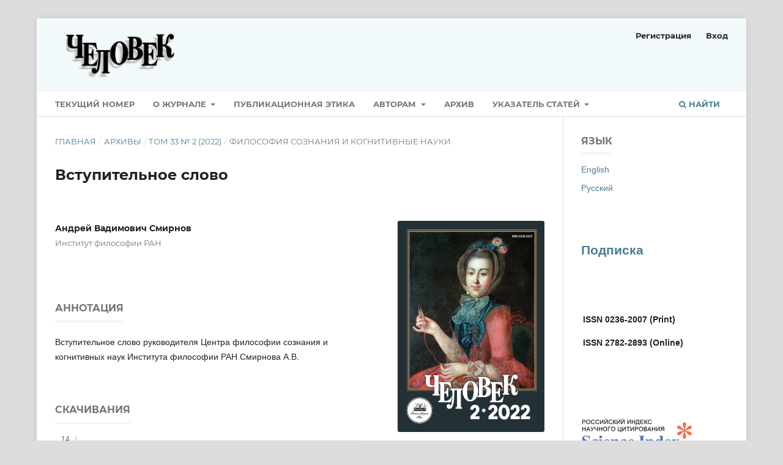

--- FILE ---
content_type: text/html; charset=utf-8
request_url: https://chelovek.iphras.ru/article/view/7886
body_size: 5996
content:
<!DOCTYPE html>
<html lang="ru" xml:lang="ru">
<head>
	<meta charset="utf-8">
	<meta name="viewport" content="width=device-width, initial-scale=1.0">
	<title>
		Вступительное слово
							| Человек
			</title>

	
<link rel="icon" href="https://chelovek.iphras.ru/public/journals/17/favicon_ru_RU.png">
<meta name="generator" content="Open Journal Systems 3.4.0.5">
<link rel="schema.DC" href="http://purl.org/dc/elements/1.1/" />
<meta name="DC.Creator.PersonalName" content="Андрей Вадимович  Смирнов "/>
<meta name="DC.Date.created" scheme="ISO8601" content="2022-05-25"/>
<meta name="DC.Date.dateSubmitted" scheme="ISO8601" content="2022-08-29"/>
<meta name="DC.Date.issued" scheme="ISO8601" content="2022-08-29"/>
<meta name="DC.Date.modified" scheme="ISO8601" content="2022-08-29"/>
<meta name="DC.Description" xml:lang="en" content="Opening remarks by Smirnov A.V. the Head of the Center for Philosophy of Consciousness and Cognitive Sciences of the Institute of Philosophy of the Russian Academy of Sciences"/>
<meta name="DC.Description" xml:lang="ru" content="Вступительное слово руководителя Центра философии сознания и когнитивных наук Института философии РАН Смирнова А.В."/>
<meta name="DC.Format" scheme="IMT" content="application/pdf"/>
<meta name="DC.Identifier" content="7886"/>
<meta name="DC.Identifier.pageNumber" content="7-7"/>
<meta name="DC.Identifier.URI" content="https://chelovek.iphras.ru/article/view/7886"/>
<meta name="DC.Language" scheme="ISO639-1" content="ru"/>
<meta name="DC.Source" content="Человек"/>
<meta name="DC.Source.Issue" content="2"/>
<meta name="DC.Source.Volume" content="33"/>
<meta name="DC.Source.URI" content="https://chelovek.iphras.ru/"/>
<meta name="DC.Title" content="Вступительное слово"/>
<meta name="DC.Title.Alternative" xml:lang="en" content="Opening remarks"/>
<meta name="DC.Type" content="Text.Serial.Journal"/>
<meta name="DC.Type.articleType" content="ФИЛОСОФИЯ СОЗНАНИЯ И КОГНИТИВНЫЕ НАУКИ"/>
<meta name="gs_meta_revision" content="1.1"/>
<meta name="citation_journal_title" content="Человек"/>
<meta name="citation_journal_abbrev" content="Chl"/>
<meta name="citation_author" content="Андрей Вадимович  Смирнов "/>
<meta name="citation_author_institution" content="Институт философии РАН"/>
<meta name="citation_title" content="Вступительное слово"/>
<meta name="citation_language" content="ru"/>
<meta name="citation_date" content="2022/05/25"/>
<meta name="citation_volume" content="33"/>
<meta name="citation_issue" content="2"/>
<meta name="citation_firstpage" content="7"/>
<meta name="citation_lastpage" content="7"/>
<meta name="citation_abstract_html_url" content="https://chelovek.iphras.ru/article/view/7886"/>
<meta name="citation_abstract" xml:lang="ru" content="Вступительное слово руководителя Центра философии сознания и когнитивных наук Института философии РАН Смирнова А.В."/>
<meta name="citation_pdf_url" content="https://chelovek.iphras.ru/article/download/7886/3732"/>
<link rel="alternate" type="application/atom+xml" href="https://chelovek.iphras.ru/gateway/plugin/AnnouncementFeedGatewayPlugin/atom">
<link rel="alternate" type="application/rdf+xml" href="https://chelovek.iphras.ru/gateway/plugin/AnnouncementFeedGatewayPlugin/rss">
<link rel="alternate" type="application/rss+xml" href="https://chelovek.iphras.ru/gateway/plugin/AnnouncementFeedGatewayPlugin/rss2">
	<link rel="stylesheet" href="https://chelovek.iphras.ru/$$$call$$$/page/page/css?name=stylesheet" type="text/css" /><link rel="stylesheet" href="https://chelovek.iphras.ru/lib/pkp/styles/fontawesome/fontawesome.css?v=3.4.0.5" type="text/css" /><link rel="stylesheet" href="https://chelovek.iphras.ru/public/journals/17/styleSheet.css?d=" type="text/css" /><link rel="stylesheet" href="https://chelovek.iphras.ru/plugins/generic/citationStyleLanguage/css/citationStyleLanguagePlugin.css?v=3.4.0.5" type="text/css" />
</head>
<body class="pkp_page_article pkp_op_view has_site_logo" dir="ltr">

	<div class="pkp_structure_page">

				<header class="pkp_structure_head" id="headerNavigationContainer" role="banner">
						
 <nav class="cmp_skip_to_content" aria-label="Переходы к ссылкам на контент">
	<a href="#pkp_content_main">Перейти к основному контенту</a>
	<a href="#siteNav">Перейти к главному меню навигации</a>
		<a href="#pkp_content_footer">Перейти к нижнему колонтитулу сайта</a>
</nav>

			<div class="pkp_head_wrapper">

				<div class="pkp_site_name_wrapper">
					<button class="pkp_site_nav_toggle">
						<span>Open Menu</span>
					</button>
										<div class="pkp_site_name">
																<a href="						https://chelovek.iphras.ru/index
					" class="is_img">
							<img src="https://chelovek.iphras.ru/public/journals/17/pageHeaderLogoImage_ru_RU.png" width="916" height="340" alt="логотип" />
						</a>
										</div>
				</div>

				
				<nav class="pkp_site_nav_menu" aria-label="Навигация сайта">
					<a id="siteNav"></a>
					<div class="pkp_navigation_primary_row">
						<div class="pkp_navigation_primary_wrapper">
																				<ul id="navigationPrimary" class="pkp_navigation_primary pkp_nav_list">
								<li class="">
				<a href="https://chelovek.iphras.ru/issue/current">
					Текущий номер
				</a>
							</li>
								<li class="">
				<a href="https://chelovek.iphras.ru/about">
					О журнале
				</a>
									<ul>
																					<li class="">
									<a href="https://chelovek.iphras.ru/mis">
										Миссия
									</a>
								</li>
																												<li class="">
									<a href="https://chelovek.iphras.ru/info">
										Общая информация
									</a>
								</li>
																												<li class="">
									<a href="https://chelovek.iphras.ru/retsenziya">
										Порядок рецензирования
									</a>
								</li>
																												<li class="">
									<a href="https://chelovek.iphras.ru/redkollegiya">
										Редакционная коллегия
									</a>
								</li>
																												<li class="">
									<a href="https://chelovek.iphras.ru/redsovet">
										Редакционный совет
									</a>
								</li>
																												<li class="">
									<a href="https://chelovek.iphras.ru/redakt">
										Редакция
									</a>
								</li>
																												<li class="">
									<a href="https://chelovek.iphras.ru/kontakt">
										Контакты
									</a>
								</li>
																												<li class="">
									<a href="https://chelovek.iphras.ru/subscriptions">
										Подписка
									</a>
								</li>
																		</ul>
							</li>
								<li class="">
				<a href="https://chelovek.iphras.ru/publet">
					Публикационная этика
				</a>
							</li>
								<li class="">
				<a href="https://chelovek.iphras.ru/avtoram">
					Авторам
				</a>
									<ul>
																					<li class="">
									<a href="https://chelovek.iphras.ru/otpravit">
										Отправить статью
									</a>
								</li>
																												<li class="">
									<a href="https://chelovek.iphras.ru/toavtor">
										Правила оформления статей
									</a>
								</li>
																												<li class="">
									<a href="https://chelovek.iphras.ru/pod">
										Порядок работы над статьей
									</a>
								</li>
																		</ul>
							</li>
								<li class="">
				<a href="https://chelovek.iphras.ru/issue/archive">
					Архив
				</a>
							</li>
								<li class="">
				<a href="https://chelovek.iphras.ru/kat">
					Указатель статей
				</a>
									<ul>
																					<li class="">
									<a href="https://chelovek.iphras.ru/a_b">
										А - Б
									</a>
								</li>
																												<li class="">
									<a href="https://chelovek.iphras.ru/v_g">
										В - Г
									</a>
								</li>
																												<li class="">
									<a href="https://chelovek.iphras.ru/d_z">
										Д - З
									</a>
								</li>
																												<li class="">
									<a href="https://chelovek.iphras.ru/i_k">
										И - К
									</a>
								</li>
																												<li class="">
									<a href="https://chelovek.iphras.ru/l_m">
										Л - М
									</a>
								</li>
																												<li class="">
									<a href="https://chelovek.iphras.ru/n_p">
										Н - П
									</a>
								</li>
																												<li class="">
									<a href="https://chelovek.iphras.ru/r_s">
										Р - С
									</a>
								</li>
																												<li class="">
									<a href="https://chelovek.iphras.ru/t_cc">
										Т - Ц
									</a>
								</li>
																												<li class="">
									<a href="https://chelovek.iphras.ru/ch_ya">
										Ч - Я
									</a>
								</li>
																												<li class="">
									<a href="https://chelovek.iphras.ru/nekr">
										In Memoria
									</a>
								</li>
																		</ul>
							</li>
			</ul>

				

																						<div class="pkp_navigation_search_wrapper">
									<a href="https://chelovek.iphras.ru/search" class="pkp_search pkp_search_desktop">
										<span class="fa fa-search" aria-hidden="true"></span>
										Найти
									</a>
								</div>
													</div>
					</div>
					<div class="pkp_navigation_user_wrapper" id="navigationUserWrapper">
							<ul id="navigationUser" class="pkp_navigation_user pkp_nav_list">
								<li class="profile">
				<a href="https://chelovek.iphras.ru/user/register">
					Регистрация
				</a>
							</li>
								<li class="profile">
				<a href="https://chelovek.iphras.ru/login">
					Вход
				</a>
							</li>
										</ul>

					</div>
				</nav>
			</div><!-- .pkp_head_wrapper -->
		</header><!-- .pkp_structure_head -->

						<div class="pkp_structure_content has_sidebar">
			<div class="pkp_structure_main" role="main">
				<a id="pkp_content_main"></a>

<div class="page page_article">
			<nav class="cmp_breadcrumbs" role="navigation" aria-label="Вы здесь:">
	<ol>
		<li>
			<a href="https://chelovek.iphras.ru/index">
				Главная
			</a>
			<span class="separator">/</span>
		</li>
		<li>
			<a href="https://chelovek.iphras.ru/issue/archive">
				Архивы
			</a>
			<span class="separator">/</span>
		</li>
					<li>
				<a href="https://chelovek.iphras.ru/issue/view/416">
					Том 33 № 2 (2022)
				</a>
				<span class="separator">/</span>
			</li>
				<li class="current" aria-current="page">
			<span aria-current="page">
									ФИЛОСОФИЯ СОЗНАНИЯ И КОГНИТИВНЫЕ НАУКИ
							</span>
		</li>
	</ol>
</nav>
	
		  	 <article class="obj_article_details">

		
	<h1 class="page_title">
		Вступительное слово
	</h1>

	
	
	<div class="row">
		<div class="main_entry">

			

							<section class="item authors">
					<h2 class="pkp_screen_reader">Авторы</h2>
					<ul class="authors">
											<li>
							<span class="name">
								Андрей Вадимович  Смирнов 
							</span>
															<span class="affiliation">
									Институт философии РАН
																	</span>
																																		</li>
										</ul>
				</section>
			
									

						
						
										<section class="item abstract">
					<h2 class="label">Аннотация</h2>
					<p>Вступительное слово руководителя Центра философии сознания и когнитивных наук Института философии РАН Смирнова А.В.</p>
				</section>
			
			

										
				<section class="item downloads_chart">
					<h2 class="label">
						Скачивания
					</h2>
					<div class="value">
						<canvas class="usageStatsGraph" data-object-type="Submission" data-object-id="7886"></canvas>
						<div class="usageStatsUnavailable" data-object-type="Submission" data-object-id="7886">
							Данные по скачиваниям пока не доступны.
						</div>
					</div>
				</section>
			
																																<section class="item author_bios">
					<h2 class="label">
													Биография автора
											</h2>
					<ul class="authors">
																		<li class="sub_item">
								<div class="label">
																																							Андрей Вадимович  Смирнов ,  Институт философии РАН 
																	</div>
								<div class="value">
									<p>доктор философских наук, академик РАН, заместитель директора</p>
								</div>
							</li>
																</ul>
				</section>
			
						
			
		</div><!-- .main_entry -->

		<div class="entry_details">

										<div class="item cover_image">
					<div class="sub_item">
													<a href="https://chelovek.iphras.ru/issue/view/416">
								<img src="https://chelovek.iphras.ru/public/journals/17/cover_issue_416_ru_RU.png" alt="">
							</a>
											</div>
				</div>
			
										<div class="item galleys">
					<h2 class="pkp_screen_reader">
						Загрузки
					</h2>
					<ul class="value galleys_links">
													<li>
								
	
													

<a class="obj_galley_link pdf" href="https://chelovek.iphras.ru/article/view/7886/3732">
		
	pdf

	</a>
							</li>
											</ul>
				</div>
						
						<div class="item published">
				<section class="sub_item">
					<h2 class="label">
						Опубликован
					</h2>
					<div class="value">
																			<span>2022-05-25</span>
																	</div>
				</section>
							</div>
			
															
										<div class="item issue">

											<section class="sub_item">
							<h2 class="label">
								Выпуск
							</h2>
							<div class="value">
								<a class="title" href="https://chelovek.iphras.ru/issue/view/416">
									Том 33 № 2 (2022)
								</a>
							</div>
						</section>
					
											<section class="sub_item">
							<h2 class="label">
								Раздел
							</h2>
							<div class="value">
								ФИЛОСОФИЯ СОЗНАНИЯ И КОГНИТИВНЫЕ НАУКИ
							</div>
						</section>
					
									</div>
			
						
						
				<div class="item citation">
		<section class="sub_item citation_display">
			<h2 class="label">
				Как цитировать
			</h2>
			<div class="value">
				<div id="citationOutput" role="region" aria-live="polite">
					<div class="csl-bib-body">
  <div class="csl-entry"><div class="csl-left-margin">[1]</div><div class="csl-right-inline">2022. Вступительное слово. <i>Человек</i>. 33, 2 (May 2022), 7–7.</div></div>
</div>
				</div>
				<div class="citation_formats">
					<button class="citation_formats_button label" aria-controls="cslCitationFormats" aria-expanded="false" data-csl-dropdown="true">
						Другие форматы библиографических ссылок
					</button>
					<div id="cslCitationFormats" class="citation_formats_list" aria-hidden="true">
						<ul class="citation_formats_styles">
															<li>
									<a
											aria-controls="citationOutput"
											href="https://chelovek.iphras.ru/citationstylelanguage/get/acm-sig-proceedings?submissionId=7886&amp;publicationId=6916&amp;issueId=416"
											data-load-citation
											data-json-href="https://chelovek.iphras.ru/citationstylelanguage/get/acm-sig-proceedings?submissionId=7886&amp;publicationId=6916&amp;issueId=416&amp;return=json"
									>
										ACM
									</a>
								</li>
															<li>
									<a
											aria-controls="citationOutput"
											href="https://chelovek.iphras.ru/citationstylelanguage/get/acs-nano?submissionId=7886&amp;publicationId=6916&amp;issueId=416"
											data-load-citation
											data-json-href="https://chelovek.iphras.ru/citationstylelanguage/get/acs-nano?submissionId=7886&amp;publicationId=6916&amp;issueId=416&amp;return=json"
									>
										ACS
									</a>
								</li>
															<li>
									<a
											aria-controls="citationOutput"
											href="https://chelovek.iphras.ru/citationstylelanguage/get/apa?submissionId=7886&amp;publicationId=6916&amp;issueId=416"
											data-load-citation
											data-json-href="https://chelovek.iphras.ru/citationstylelanguage/get/apa?submissionId=7886&amp;publicationId=6916&amp;issueId=416&amp;return=json"
									>
										APA
									</a>
								</li>
															<li>
									<a
											aria-controls="citationOutput"
											href="https://chelovek.iphras.ru/citationstylelanguage/get/associacao-brasileira-de-normas-tecnicas?submissionId=7886&amp;publicationId=6916&amp;issueId=416"
											data-load-citation
											data-json-href="https://chelovek.iphras.ru/citationstylelanguage/get/associacao-brasileira-de-normas-tecnicas?submissionId=7886&amp;publicationId=6916&amp;issueId=416&amp;return=json"
									>
										ABNT
									</a>
								</li>
															<li>
									<a
											aria-controls="citationOutput"
											href="https://chelovek.iphras.ru/citationstylelanguage/get/chicago-author-date?submissionId=7886&amp;publicationId=6916&amp;issueId=416"
											data-load-citation
											data-json-href="https://chelovek.iphras.ru/citationstylelanguage/get/chicago-author-date?submissionId=7886&amp;publicationId=6916&amp;issueId=416&amp;return=json"
									>
										Chicago
									</a>
								</li>
															<li>
									<a
											aria-controls="citationOutput"
											href="https://chelovek.iphras.ru/citationstylelanguage/get/harvard-cite-them-right?submissionId=7886&amp;publicationId=6916&amp;issueId=416"
											data-load-citation
											data-json-href="https://chelovek.iphras.ru/citationstylelanguage/get/harvard-cite-them-right?submissionId=7886&amp;publicationId=6916&amp;issueId=416&amp;return=json"
									>
										Harvard
									</a>
								</li>
															<li>
									<a
											aria-controls="citationOutput"
											href="https://chelovek.iphras.ru/citationstylelanguage/get/ieee?submissionId=7886&amp;publicationId=6916&amp;issueId=416"
											data-load-citation
											data-json-href="https://chelovek.iphras.ru/citationstylelanguage/get/ieee?submissionId=7886&amp;publicationId=6916&amp;issueId=416&amp;return=json"
									>
										IEEE
									</a>
								</li>
															<li>
									<a
											aria-controls="citationOutput"
											href="https://chelovek.iphras.ru/citationstylelanguage/get/modern-language-association?submissionId=7886&amp;publicationId=6916&amp;issueId=416"
											data-load-citation
											data-json-href="https://chelovek.iphras.ru/citationstylelanguage/get/modern-language-association?submissionId=7886&amp;publicationId=6916&amp;issueId=416&amp;return=json"
									>
										MLA
									</a>
								</li>
															<li>
									<a
											aria-controls="citationOutput"
											href="https://chelovek.iphras.ru/citationstylelanguage/get/vancouver?submissionId=7886&amp;publicationId=6916&amp;issueId=416"
											data-load-citation
											data-json-href="https://chelovek.iphras.ru/citationstylelanguage/get/vancouver?submissionId=7886&amp;publicationId=6916&amp;issueId=416&amp;return=json"
									>
										Vancouver
									</a>
								</li>
													</ul>
													<div class="label">
								Скачать ссылку
							</div>
							<ul class="citation_formats_styles">
																	<li>
										<a href="https://chelovek.iphras.ru/citationstylelanguage/download/ris?submissionId=7886&amp;publicationId=6916&amp;issueId=416">
											<span class="fa fa-download"></span>
											Endnote/Zotero/Mendeley (RIS)
										</a>
									</li>
																	<li>
										<a href="https://chelovek.iphras.ru/citationstylelanguage/download/bibtex?submissionId=7886&amp;publicationId=6916&amp;issueId=416">
											<span class="fa fa-download"></span>
											BibTeX
										</a>
									</li>
															</ul>
											</div>
				</div>
			</div>
		</section>
	</div>


		</div><!-- .entry_details -->
	</div><!-- .row -->

</article>

	<div id="articlesBySameAuthorList">
						<h3>Наиболее читаемые статьи этого автора (авторов)</h3>

			<ul>
																													<li>
													Андрей Вадимович Смирнов ,
												<a href="https://chelovek.iphras.ru/article/view/11513">
							Значение когнитивного опыта незападных больших культур
						</a>,
						<a href="https://chelovek.iphras.ru/issue/view/574">
							Человек: Том 36 № 5 (2025)
						</a>
					</li>
																													<li>
													Андрей Вадимович  Смирнов ,
												<a href="https://chelovek.iphras.ru/article/view/7884">
							Логика смысла: версия-2021
						</a>,
						<a href="https://chelovek.iphras.ru/issue/view/416">
							Человек: Том 33 № 2 (2022)
						</a>
					</li>
							</ul>
			<div id="articlesBySameAuthorPages">
				
			</div>
			</div>


</div><!-- .page -->

	</div><!-- pkp_structure_main -->

									<div class="pkp_structure_sidebar left" role="complementary">
				<div class="pkp_block block_language">
	<h2 class="title">
		Язык
	</h2>

	<div class="content">
		<ul>
							<li class="locale_en" lang="en">
					<a href="https://chelovek.iphras.ru/user/setLocale/en?source=%2Farticle%2Fview%2F7886">
						English
					</a>
				</li>
							<li class="locale_ru current" lang="ru">
					<a href="https://chelovek.iphras.ru/user/setLocale/ru?source=%2Farticle%2Fview%2F7886">
						Русский
					</a>
				</li>
					</ul>
	</div>
</div><!-- .block_language -->
<div class="pkp_block block_custom" id="customblock-subscriptions">
	<h2 class="title pkp_screen_reader">subscriptions</h2>
	<div class="content">
		<h2><a href="https://chelovek.iphras.ru//sub" target="_blank" rel="noopener">Подписка</a></h2>
	</div>
</div>
<div class="pkp_block block_custom" id="customblock-issn">
	<h2 class="title pkp_screen_reader">issn</h2>
	<div class="content">
		<table style="height: 89px;" width="224">
<tbody>
<tr>
<td width="160">
<p><strong>ISSN 0236-2007 (Print)</strong></p>
<p><strong>ISSN 2782-2893 (Online)</strong></p>
</td>
</tr>
</tbody>
</table>
	</div>
</div>
<div class="pkp_block block_custom" id="customblock-database">
	<h2 class="title pkp_screen_reader">database</h2>
	<div class="content">
		<p>&nbsp;</p>
<p><a href="https://elibrary.ru/title_about.asp?id=8269"><img src="/public/site/images/platonovrs/РИНЦ_ЛОГО_mini1.png"></a></p>
<p><a href="https://kanalregister.hkdir.no/publiseringskanaler/erihplus/periodical/info.action?id=499353" target="_blank" rel="noopener"><img src="https://chelovek.iph.ras.ru/public/site/images/platonovrs/erichplus-logo.png" alt="" width="180" height="65"></a></p>
<p>&nbsp;</p>
	</div>
</div>

			</div><!-- pkp_sidebar.left -->
			</div><!-- pkp_structure_content -->

<div class="pkp_structure_footer_wrapper" role="contentinfo">
	<a id="pkp_content_footer"></a>

	<div class="pkp_structure_footer">

					<div class="pkp_footer_content">
				<p style="text-align: right;">&nbsp;</p>
<table style="height: 81px;" width="774">
<tbody>
<tr>
<td width="76">
<p style="text-align: left;"><a href="https://creativecommons.org/licenses/by/4.0/"><img src="/public/site/images/platonovrs/CC-BY_icon.svg_8.png"></a></p>
</td>
<td width="576">
<p>Материалы доступны по&nbsp;<a href="https://creativecommons.org/licenses/by/4.0/" target="_blank" rel="noopener">лицензии Creative Commons «Attribution» («Атрибуция») 4.0 Всемирная.</a>&nbsp; Указание авторства и ссылка на журнал обязательны.</p>
</td>
</tr>
</tbody>
</table>
<table style="height: 86px;" width="346">
<tbody>
<tr>
<td width="73">
<p><strong>&nbsp; <a href="https://chelovek.iph.ras.ru/index.php/chelovek/ojs"><img src="/public/site/images/platonovrs/ojs_logo_000.png"></a></strong></p>
</td>
<td width="76">
<p style="text-align: justify;"><strong>&nbsp; &nbsp; &nbsp; &nbsp;<a href="https://iphras.ru/"><img src="/public/site/images/platonovrs/ифран_mini_21.png" width="50" height="50"></a></strong></p>
</td>
<td width="113">
<p><a href="https://iphras.ru/"><strong>Институт философии&nbsp;РАН</strong></a></p>
</td>
</tr>
</tbody>
</table>
			</div>
		
		<div class="pkp_brand_footer">
			<a href="https://chelovek.iphras.ru/about/aboutThisPublishingSystem">
				<img alt="Больше информации об этой издательской системе, платформе и рабочем процессе от OJS/PKP." src="https://chelovek.iphras.ru/templates/images/ojs_brand.png">
			</a>
		</div>
	</div>
</div><!-- pkp_structure_footer_wrapper -->

</div><!-- pkp_structure_page -->

<script src="https://chelovek.iphras.ru/lib/pkp/lib/vendor/components/jquery/jquery.min.js?v=3.4.0.5" type="text/javascript"></script><script src="https://chelovek.iphras.ru/lib/pkp/lib/vendor/components/jqueryui/jquery-ui.min.js?v=3.4.0.5" type="text/javascript"></script><script src="https://chelovek.iphras.ru/plugins/themes/default/js/lib/popper/popper.js?v=3.4.0.5" type="text/javascript"></script><script src="https://chelovek.iphras.ru/plugins/themes/default/js/lib/bootstrap/util.js?v=3.4.0.5" type="text/javascript"></script><script src="https://chelovek.iphras.ru/plugins/themes/default/js/lib/bootstrap/dropdown.js?v=3.4.0.5" type="text/javascript"></script><script src="https://chelovek.iphras.ru/plugins/themes/default/js/main.js?v=3.4.0.5" type="text/javascript"></script><script src="https://chelovek.iphras.ru/plugins/generic/citationStyleLanguage/js/articleCitation.js?v=3.4.0.5" type="text/javascript"></script><script type="text/javascript">var pkpUsageStats = pkpUsageStats || {};pkpUsageStats.data = pkpUsageStats.data || {};pkpUsageStats.data.Submission = pkpUsageStats.data.Submission || {};pkpUsageStats.data.Submission[7886] = {"data":{"2022":{"5":0,"6":0,"7":0,"8":"14","9":"23","10":"6","11":"4","12":"2"},"2023":{"1":"5","2":"4","3":"7","4":"4","5":"1","6":0,"7":"2","8":"2","9":"1","10":"3","11":0,"12":"2"},"2024":{"1":"1","2":"2","3":"1","4":"1","5":0,"6":0,"7":"1","8":"3","9":"3","10":0,"11":"1","12":0},"2025":{"1":0,"2":"1","3":"1","4":"1","5":"3","6":"1","7":"4","8":0,"9":"7","10":"4","11":"13","12":"2"},"2026":{"1":"3"}},"label":"\u0412\u0441\u0435 \u0437\u0430\u0433\u0440\u0443\u0437\u043a\u0438","color":"79,181,217","total":133};</script><script src="https://chelovek.iphras.ru/lib/pkp/js/lib/Chart.min.js?v=3.4.0.5" type="text/javascript"></script><script type="text/javascript">var pkpUsageStats = pkpUsageStats || {};pkpUsageStats.locale = pkpUsageStats.locale || {};pkpUsageStats.locale.months = ["\u042f\u043d\u0432","\u0424\u0435\u0432","\u041c\u0430\u0440","\u0410\u043f\u0440","\u041c\u0430\u0439","\u0418\u044e\u043d","\u0418\u044e\u043b","\u0410\u0432\u0433","\u0421\u0435\u043d","\u041e\u043a\u0442","\u041d\u043e\u044f","\u0414\u0435\u043a"];pkpUsageStats.config = pkpUsageStats.config || {};pkpUsageStats.config.chartType = "bar";</script><script src="https://chelovek.iphras.ru/lib/pkp/js/usage-stats-chart.js?v=3.4.0.5" type="text/javascript"></script>


</body>
</html>


--- FILE ---
content_type: text/css
request_url: https://chelovek.iphras.ru/public/journals/17/styleSheet.css?d=
body_size: 21
content:
.pkp_brand_footer {

	display: none;

}

.published{

	display: none !important;

}
.item.keywords span {    display: block; }